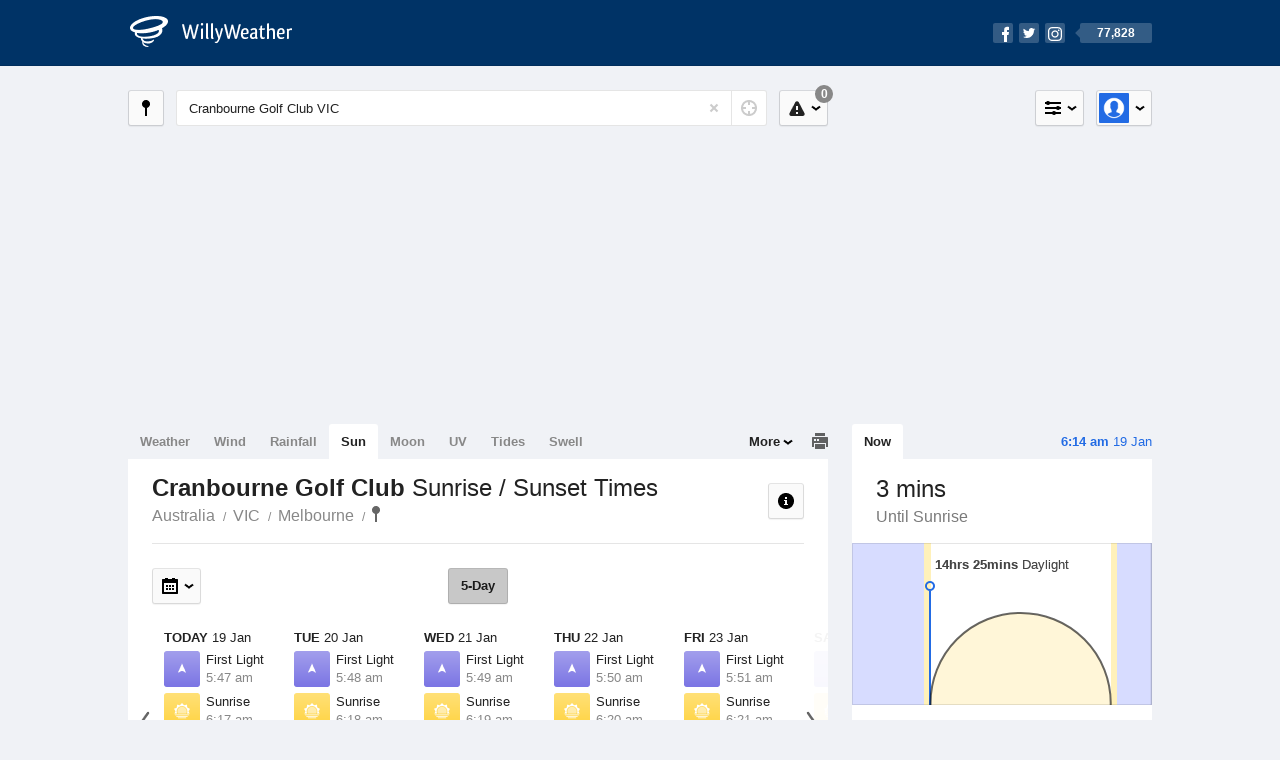

--- FILE ---
content_type: text/html; charset=UTF-8
request_url: https://sunrisesunset.willyweather.com.au/vic/melbourne/cranbourne-golf-club.html
body_size: 6374
content:
<!doctype html><html lang="en"><head><meta charset="utf-8"><meta name="apple-itunes-app" content="app-id=592978502, app-argument=https://itunes.apple.com/au/app/weather-by-willyweather/id592978502?mt=8&amp;uo=4&amp;at=11lMKC%22"><meta property="og:url" content="https://sunrisesunset.willyweather.com.au/vic/melbourne/cranbourne-golf-club.html"><link rel="canonical" href="https://sunrisesunset.willyweather.com.au/vic/melbourne/cranbourne-golf-club.html"/><meta name="description" content="Sunrise / Sunset times Cranbourne Golf Club. With first light and last light times, and a graphical view of local daylight hours"/><meta property="og:image" content="https://cdnres.willyweather.com.au/images/facebook.png"><meta property="og:image:secure_url" content="https://cdnres.willyweather.com.au/images/facebook.png"><link href="https://cdnres.willyweather.com.au/compiled/location.1.44.11.css" rel="stylesheet"><meta name="viewport" content="width=device-width,minimum-scale=1.0,maximum-scale=1.0"><link href="https://cdnres.willyweather.com.au/compiled/queries.1.44.11.css" rel="stylesheet"><link href="https://cdnres.willyweather.com.au/images/icons/apple-touch-icon-76.png" sizes="76x76" rel="apple-touch-icon-precomposed"><link href="https://cdnres.willyweather.com.au/images/icons/apple-touch-icon-120.png" sizes="120x120" rel="apple-touch-icon-precomposed"><link href="https://cdnres.willyweather.com.au/images/icons/apple-touch-icon-152.png" sizes="152x152" rel="apple-touch-icon-precomposed"><link href="https://cdnres.willyweather.com.au/images/icons/apple-touch-icon-180.png" sizes="180x180" rel="apple-touch-icon-precomposed"><link href="https://cdnres.willyweather.com.au/images/icons/favicon.ico" rel="icon"><script>
            ww = {data: {}};
            ww.isPrem = true ;
                            ww.weatherType = {code: 'sunrisesunset'};
                    </script><script>
    ww.utcTimestamp = 1768763661000;
    ww.pageType = 'location';
    ww.cdn1Url = 'https://cdnres.willyweather.com.au';
    ww.location = {"id":39027,"name":"Cranbourne Golf Club","postcode":"","lat":-38.0698,"lng":145.2816,"state":"VIC","region":"Melbourne","typeId":20,"timeZoneOffset":39600};
    ww.data.weatherTargeting = {"obsWind":9,"obsTemp":15,"rainLstHr":0,"rainToday":0,"precisNextHr":"fine","swellMorn1":null,"swellAftr1":null,"swellMorn2":null,"swellAftr2":null,"windMorn1":10,"windAftr1":22,"windMorn2":6,"windAftr2":16,"precis1":"mostly-fine","precis2":"mostly-fine","minTemp1":14,"maxTemp1":29,"minTemp2":14,"maxTemp2":30,"maxUv1":11,"maxUv2":11}</script><script>
            var gaDim = {pageType: ww.pageType};
            if (ww.weatherType) gaDim.weatherType = ww.weatherType.code;
            if (ww.location) {
                if (ww.location.state) gaDim.state = ww.location.state;
                if (ww.location.region) gaDim.region = ww.location.region;
                if (ww.location.name) {
                    gaDim.name = ww.location.name;
                    gaDim.postcode = ww.location.postcode;
                    gaDim.locationType = ww.location.typeId.toString();
                }
            }

            dataLayer = [gaDim];
        </script><title>Cranbourne Golf Club Sunrise / Sunset Times, VIC  - WillyWeather</title></head><body class="sunrisesunset-view location-view minimal" data-locale="en_AU"><script>(function(w,d,s,l,i){w[l]=w[l]||[];w[l].push({'gtm.start':
                new Date().getTime(),event:'gtm.js'});var f=d.getElementsByTagName(s)[0],
                j=d.createElement(s),dl=l!='dataLayer'?'&l='+l:'';j.async=true;j.src=
                '//www.googletagmanager.com/gtm.js?id='+i+dl;f.parentNode.insertBefore(j,f);
            })(window,document,'script','dataLayer','GTM-54MN4R');
        </script><header class="super-header"><section class="hero-bar"><a href="/" class="logo" aria-label="WillyWeather Logo"><i class="icon"></i><span>WillyWeather</span></a><nav class="fly-out social"><a data-hint="Follow Us"><span class="count">77,828</span><i class="facebook"></i><i class="twitter"></i><i class="instagram"></i></a><div class="fly-out-contents"></div></nav></section></header><section class="wrapper"><div class="global-tools"><nav class="fly-out measurements"><a class="cycle button" data-hint="Cycle Units" >&nbsp;&nbsp;</a><a class="button" data-hint="Unit Settings"><i class="icon"></i></a><div class="fly-out-contents"><header><h2>Unit Settings</h2><h3>Measurement preferences are saved</h3></header><ul><li><select name="t" data-weathertype="weather" data-labels="&deg;C,&deg;F"><option selected value="c">Celsius</option><option value="f">Fahrenheit</option></select><label>Temperature</label></li><li><select name="rpm" data-weathertype="rainfall" data-labels="mm,in,pts"><option selected value="mm">mm</option><option value="in">inches</option><option value="pts">points</option></select><label>Rainfall</label></li><li><select name="sh" data-weathertype="swell" data-labels="m,ft"><option selected value="m">metres</option><option value="ft">feet</option></select><label>Swell Height</label></li><li><select name="th" data-weathertype="tides" data-labels="m,ft"><option selected value="m">metres</option><option value="ft">feet</option></select><label>Tide Height</label></li><li><select name="ws" data-weathertype="wind" data-labels="km/h,mph,m/s,knots"><option selected value="km/h">km/h</option><option value="mph">mph</option><option value="m/s">m/s</option><option value="knots">knots</option></select><label>Wind Speed</label></li><li><select name="d"><option selected value="km">kilometres</option><option value="miles">miles</option></select><label>Distance</label></li><li><select name="p"><option value="hpa">hPa</option><option value="mmhg">mmHg</option><option value="inhg">inHg</option><option value="psi">psi</option><option value="millibars">millibars</option></select><label>Pressure</label></li><li><select name="rh" data-labels="m,ft"><option selected value="m">metres</option><option value="ft">feet</option></select><label>River Height</label></li></ul></div></nav><nav class="fly-out account"><a class="button" data-hint="Account"><img src="https://cdnres.willyweather.com.au/images/gravatar.png" width="30" height="30" alt="Profile Picture"></a><div class="fly-out-contents"></div></nav></div><section class="location-bar"><a class="button close-locations" data-hint="View Locations Map" data-closest-station-modal-trigger data-closest-point-modal-mode="locations"><i class="icon"></i></a><form method="get" action="/search/search.html" class="search empty" autocomplete="off"><input type="search" name="query" placeholder="Enter Location or Postcode" value="Cranbourne Golf Club VIC" aria-label="Enter Location or Postcode"><a class="current-location" data-hint="Use Current Location"><span class="icon"></span></a><i class="activity-indicator"></i><button type="reset" aria-label="Reset"></button><div class="fly-out-contents results"></div></form><nav class="fly-out warnings"><a data-hint="Warnings" class="button"><i class="icon"><b class="badge">0</b></i></a><div class="fly-out-contents"></div><script>
        ww.data.warningsSummary = {areaType: 'location', id: 39027};
    </script></nav></section><figure class="ad ad-billboard" data-ad-type="billboard"></figure><section class="content"><aside class="secondary-focus"><time class="location-time"><strong class="time"></strong>&nbsp;<span class="date"></span></time><nav class="tabs"><section><a class="current"  data-target="sun-arc">Now</a></section></nav><section class="block sun-arc"><header><h1 data-days=" days" data-day=" day" data-hrs=" hours" data-hr=" hour" data-mins=" mins" data-min=" min"></h1><h2 data-first="Until First Light" data-rise="Until Sunrise" data-set="Until Sunset" data-last="Last Light"></h2></header><figure><span class="daylight-hours"><strong data-days=" days" data-day=" day" data-hrs="hrs" data-hr="hr" data-mins="mins" data-min="min"></strong> Daylight
        </span></figure><ul class="icon-list static stacked"><li class="sunrise"><i class="icon"></i><h3>Sunrise</h3><span></span></li><li class="sunset"><i class="icon"></i><h3>Sunset</h3><span></span></li></ul><script>
        ww.data.graph = {"forecastGraphs":{"sunrisesunset":{"dataConfig":{"series":{"config":{"id":"sunrisesunset","lineFill":true,"lineRenderer":"StraightLineRenderer","showPoints":false,"pointRenderer":"SunriseSunsetPointRenderer","pointFormatter":"SunriseSunsetPointFormatter"},"yAxisDataMin":null,"yAxisDataMax":null,"yAxisMin":null,"yAxisMax":null,"groups":[{"dateTime":1768780800,"points":[{"x":1768801622,"description":"First Light","type":"first-light"},{"x":1768803422,"description":"Sunrise","type":"sunrise"},{"x":1768855313,"description":"Sunset","type":"sunset"},{"x":1768857113,"description":"Last Light","type":"last-light"}]},{"dateTime":1768867200,"points":[{"x":1768888093,"description":"First Light","type":"first-light"},{"x":1768889888,"description":"Sunrise","type":"sunrise"},{"x":1768941683,"description":"Sunset","type":"sunset"},{"x":1768943478,"description":"Last Light","type":"last-light"}]},{"dateTime":1768953600,"points":[{"x":1768974565,"description":"First Light","type":"first-light"},{"x":1768976355,"description":"Sunrise","type":"sunrise"},{"x":1769028051,"description":"Sunset","type":"sunset"},{"x":1769029841,"description":"Last Light","type":"last-light"}]},{"dateTime":1769040000,"points":[{"x":1769061038,"description":"First Light","type":"first-light"},{"x":1769062822,"description":"Sunrise","type":"sunrise"},{"x":1769114417,"description":"Sunset","type":"sunset"},{"x":1769116201,"description":"Last Light","type":"last-light"}]},{"dateTime":1769126400,"points":[{"x":1769147510,"description":"First Light","type":"first-light"},{"x":1769149290,"description":"Sunrise","type":"sunrise"},{"x":1769200781,"description":"Sunset","type":"sunset"},{"x":1769202560,"description":"Last Light","type":"last-light"}]},{"dateTime":1769212800,"points":[{"x":1769233984,"description":"First Light","type":"first-light"},{"x":1769235758,"description":"Sunrise","type":"sunrise"},{"x":1769287143,"description":"Sunset","type":"sunset"},{"x":1769288917,"description":"Last Light","type":"last-light"}]},{"dateTime":1769299200,"points":[{"x":1769320457,"description":"First Light","type":"first-light"},{"x":1769322226,"description":"Sunrise","type":"sunrise"},{"x":1769373503,"description":"Sunset","type":"sunset"},{"x":1769375272,"description":"Last Light","type":"last-light"}]}],"controlPoints":{"pre":null,"post":null},"controlPoint":null},"xAxisMin":1768780800,"xAxisMax":1769385599},"carousel":{"size":1095,"start":384}}},"location":{"id":39027,"name":"Cranbourne Golf Club","displayName":"Cranbourne Golf Club","region":"Melbourne","state":"VIC","postcode":"","timeZone":"Australia\/Melbourne","timeZoneOffset":39600,"lat":-38.0698,"lng":145.2816,"typeId":20,"distance":null,"dataMappings":{"regionPrecis":"region_precis-bom-town-daily-vic_me001","marineRegionPrecis":null,"fireRegionPrecis":"fire_region_precis-bom-town-daily-vic_fw007","mapOverlays":{"1":{"id":2,"name":"Melbourne"},"5":{"id":2,"name":"Melbourne"},"3":{"id":0,"name":"National"},"4":{"id":78,"name":"National"},"100":{"id":80,"name":"National"}},"cameras":null,"statistics":{"temperature":{"id":440,"distance":19},"rainfall":{"id":440,"distance":19},"wind":{"id":448,"distance":16}}}}};
    </script></section><figure class="ad block ad-mrec ad-mrec1" data-ad-type="mrec1"><a class="cta nudge" href="https://www.willyweather.com.au/account/register.html">Get WillyWeather+ to remove ads</a></figure><section class="block news"><header><a class="cta" href="//www.willyweather.com.au/news.html">All News</a><h2>Australia Weather News</h2></header><ul><li><a href="//www.willyweather.com.au/news/212383/flash+flooding%2c+heavy+rainfall+and+gusty+weather+keeps+ses+busy+on+nsw+coast.html"><time>        20h ago</time>
                                        Flash flooding, heavy rainfall and gusty weather keeps SES busy on NSW coast
                                                                                    <p>The State Emergency Service responds to more than 2,300 incidents and 25 flood rescues, most of which involve people driving through floodwaters.</p></a></li><li><a href="//www.willyweather.com.au/news/212384/woman+dies+after+tree+falls+on+her+car+south+of+wollongong+as+winds+and+rain+lash+nsw+coast.html"><time>        1d ago</time>
                                        Woman dies after tree falls on her car south of Wollongong as winds and rain lash NSW coast
                                                                            </a></li><li><a href="//www.willyweather.com.au/news/212385/flood+recovery+continues+for+great+ocean+road+communities+following+historic+deluge.html"><time>        1d ago</time>
                                        Flood recovery continues for Great Ocean Road communities following historic deluge
                                                                            </a></li></ul></section><section class="block trends" data-expanding-module="trends"><header><h2>Trending Locations</h2></header><ul><li><a href="https://sunrisesunset.willyweather.com.au/vic/melbourne/melbourne.html">
                                        Melbourne, VIC 3000                </a></li><li><a href="https://sunrisesunset.willyweather.com.au/wa/perth/perth.html">
                                        Perth, WA 6000                </a></li><li><a href="https://sunrisesunset.willyweather.com.au/qld/brisbane/brisbane.html">
                                        Brisbane, QLD 4000                </a></li></ul></section></aside><main class="primary-focus"><nav class="tabs"><section class="primary-tabs"><a href="//www.willyweather.com.au/vic/melbourne/cranbourne-golf-club.html">Weather</a><a href="//wind.willyweather.com.au/vic/melbourne/cranbourne-golf-club.html">Wind</a><a href="//rainfall.willyweather.com.au/vic/melbourne/cranbourne-golf-club.html">Rainfall</a><a href="//sunrisesunset.willyweather.com.au/vic/melbourne/cranbourne-golf-club.html">Sun</a><a href="//moonphases.willyweather.com.au/vic/melbourne/cranbourne-golf-club.html">Moon</a><a href="//uv.willyweather.com.au/vic/melbourne/cranbourne-golf-club.html">UV</a><a href="//tides.willyweather.com.au/vic/melbourne/cranbourne-golf-club.html">Tides</a><a href="//swell.willyweather.com.au/vic/melbourne/cranbourne-golf-club.html">Swell</a></section><a class="print-tool" data-hint="Printable Overview" data-modal="overview"></a><section class="more-tabs fly-out"><a>More</a><div class="fly-out-contents"><ul><li class="hidden" data-hidden="1"><a href="//www.willyweather.com.au/vic/melbourne/cranbourne-golf-club.html">Weather</a></li><li class="hidden" data-hidden="1"><a href="//wind.willyweather.com.au/vic/melbourne/cranbourne-golf-club.html">Wind</a></li><li class="hidden" data-hidden="1"><a href="//rainfall.willyweather.com.au/vic/melbourne/cranbourne-golf-club.html">Rainfall</a></li><li class="hidden" data-hidden="1"><a href="//sunrisesunset.willyweather.com.au/vic/melbourne/cranbourne-golf-club.html">Sun</a></li><li class="hidden" data-hidden="1"><a href="//moonphases.willyweather.com.au/vic/melbourne/cranbourne-golf-club.html">Moon</a></li><li class="hidden" data-hidden="1"><a href="//uv.willyweather.com.au/vic/melbourne/cranbourne-golf-club.html">UV</a></li><li class="hidden" data-hidden="1"><a href="//tides.willyweather.com.au/vic/melbourne/cranbourne-golf-club.html">Tides</a></li><li class="hidden" data-hidden="1"><a href="//swell.willyweather.com.au/vic/melbourne/cranbourne-golf-club.html">Swell</a></li><li><a href="//www.willyweather.com.au/cameras.html" data-link="cameras" >Cameras</a></li><li><a href="//www.willyweather.com.au/climate/weather-stations.html" data-link="weather-stations">Weather Stations</a></li><li><a href="//www.willyweather.com.au/news.html">Weather News</a></li><li><a href="//www.willyweather.com.au/warnings.html">Warnings</a></li><li><a href="//www.willyweather.com.au/maps.html" data-link="maps">Maps</a></li><li><a href="//www.willyweather.com.au/graphs.html" data-link="graphs">Graphs</a></li></ul></div></section></nav><article class="view"><header class="view-header"><nav class="tools stacked-buttons"><a class="button help-info" data-hint="Help and Info"><i class="icon"></i></a></nav><h1>Cranbourne Golf Club        <em> Sunrise / Sunset Times</em></h1><ul class="breadcrumbs"><li><a href="/">Australia</a></li><li><a href="/vic.html">VIC</a></li><li><a href="/vic/melbourne.html">Melbourne</a></li><li class="final-point"><a href="/vic/melbourne/cranbourne-golf-club.html">Cranbourne Golf Club</a></li></ul></header><nav class="sub-tabs"><a class="button current">5-Day</a></nav><div class="extra-tools"><section><nav class="fly-out jump-to-date hidden"><a class="button" data-hint="Jump to Date"><i class="icon"></i></a><div class="fly-out-contents"><form action=""><fieldset><label for="jump-to-date-input">
                            Jump to Date
                        </label><input id="jump-to-date-input" type="date"><button class="confirm-btn button">
                            Confirm
                        </button></fieldset></form></div></nav></section><section><a data-hint="Go to Current Time" class="button current-time hidden"><i class="icon"></i></a></section></div><section class="forecast"><div class="scroll-view back forward"><ul><li class="day"><time datetime="2026-01-19"><strong>Today</strong> 19 Jan</time><ul class="icon-list static"><li class="first-light"><i class="icon"></i><h3>First Light</h3><span>5:47 am</span></li><li class="sunrise"><i class="icon"></i><h3>Sunrise</h3><span>6:17 am</span></li><li class="sunset"><i class="icon"></i><h3>Sunset</h3><span>8:41 pm</span></li><li class="last-light"><i class="icon"></i><h3>Last Light</h3><span>9:11 pm</span></li></ul></li><li class="day"><time datetime="2026-01-20"><strong>Tue</strong> 20 Jan</time><ul class="icon-list static"><li class="first-light"><i class="icon"></i><h3>First Light</h3><span>5:48 am</span></li><li class="sunrise"><i class="icon"></i><h3>Sunrise</h3><span>6:18 am</span></li><li class="sunset"><i class="icon"></i><h3>Sunset</h3><span>8:41 pm</span></li><li class="last-light"><i class="icon"></i><h3>Last Light</h3><span>9:11 pm</span></li></ul></li><li class="day"><time datetime="2026-01-21"><strong>Wed</strong> 21 Jan</time><ul class="icon-list static"><li class="first-light"><i class="icon"></i><h3>First Light</h3><span>5:49 am</span></li><li class="sunrise"><i class="icon"></i><h3>Sunrise</h3><span>6:19 am</span></li><li class="sunset"><i class="icon"></i><h3>Sunset</h3><span>8:40 pm</span></li><li class="last-light"><i class="icon"></i><h3>Last Light</h3><span>9:10 pm</span></li></ul></li><li class="day"><time datetime="2026-01-22"><strong>Thu</strong> 22 Jan</time><ul class="icon-list static"><li class="first-light"><i class="icon"></i><h3>First Light</h3><span>5:50 am</span></li><li class="sunrise"><i class="icon"></i><h3>Sunrise</h3><span>6:20 am</span></li><li class="sunset"><i class="icon"></i><h3>Sunset</h3><span>8:40 pm</span></li><li class="last-light"><i class="icon"></i><h3>Last Light</h3><span>9:10 pm</span></li></ul></li><li class="day"><time datetime="2026-01-23"><strong>Fri</strong> 23 Jan</time><ul class="icon-list static"><li class="first-light"><i class="icon"></i><h3>First Light</h3><span>5:51 am</span></li><li class="sunrise"><i class="icon"></i><h3>Sunrise</h3><span>6:21 am</span></li><li class="sunset"><i class="icon"></i><h3>Sunset</h3><span>8:39 pm</span></li><li class="last-light"><i class="icon"></i><h3>Last Light</h3><span>9:09 pm</span></li></ul></li><li class="day"><time datetime="2026-01-24"><strong>Sat</strong> 24 Jan</time><ul class="icon-list static"><li class="first-light"><i class="icon"></i><h3>First Light</h3><span>5:53 am</span></li><li class="sunrise"><i class="icon"></i><h3>Sunrise</h3><span>6:22 am</span></li><li class="sunset"><i class="icon"></i><h3>Sunset</h3><span>8:39 pm</span></li><li class="last-light"><i class="icon"></i><h3>Last Light</h3><span>9:08 pm</span></li></ul></li><li class="day"><time datetime="2026-01-25"><strong>Sun</strong> 25 Jan</time><ul class="icon-list static"><li class="first-light"><i class="icon"></i><h3>First Light</h3><span>5:54 am</span></li><li class="sunrise"><i class="icon"></i><h3>Sunrise</h3><span>6:23 am</span></li><li class="sunset"><i class="icon"></i><h3>Sunset</h3><span>8:38 pm</span></li><li class="last-light"><i class="icon"></i><h3>Last Light</h3><span>9:07 pm</span></li></ul></li></ul><nav class="flippers ghosted"><a class="back"></a><a class="forward"></a></nav></div><script>
        ww.data.sunForecast = {location: ww.location, carousel: {"size":1095,"start":384}, startDate: '2026-01-19'}
    </script></section><small class="update-stamp"><strong>Cranbourne Golf Club</strong> Sun forecast calculated mathematically.</time></small><section class="stats-summary block"><h2><strong>Cranbourne Golf Club</strong> Sun Times Statistics</h2><div class="graph-thumb"><h3>Daylight Hours</h3><figure class="graph-sun-times"></figure></div><div class="graph-thumb"><h3>Solar Events</h3><nav class="sub-tabs full"><a class="button current" data-target="equinox">Equinox</a><a class="button" data-target="solstice">Solstice</a><a class="button" data-target="eclipses">Eclipses</a></nav><ul class="icon-list static"><li class="autumnal-equinox equinox"><span><i class="icon"></i><h3>Autumnal Equinox <em>Day/Night Nearly Equal</em></h3><span>21 March, 2026</span></span></li><li class="spring-equinox equinox"><span><i class="icon"></i><h3>Spring Equinox <em>Day/Night Nearly Equal</em></h3><span>23 September, 2026</span></span></li><li class="winter-solstice solstice hidden"><span><i class="icon"></i><h3>Winter Solstice <em>Shortest Day</em></h3><span>21 June, 2026</span></span></li><li class="summer-solstice solstice hidden"><span><i class="icon"></i><h3>Summer Solstice <em>Longest Day</em></h3><span>22 December, 2026</span></span></li><li class="partial-eclipse eclipses hidden"><span><i class="icon"></i><h3>Next Partial Solar Eclipse</h3><span>22 July, 2028 12:27-1:31 pm</span></span></li><li class="total-eclipse eclipses hidden"><span><i class="icon"></i><h3>Next Total Solar Eclipse</h3><span>-</span></span></li><li class="annular-eclipse eclipses hidden"><span><i class="icon"></i><h3>Next Annular Solar Eclipse <em>Ring of Fire</em></h3><span>-</span></span></li></ul></div><script>
        ww.data.climateGraph = {"series":[{"type":"columnrange","data":[{"x":0,"low":197,"high":1065,"lowTooltip":"Sunset 8:42pm","highTooltip":"Sunrise 6:14am"},{"x":1,"low":221,"high":1032,"lowTooltip":"Sunset 8:18pm","highTooltip":"Sunrise 6:47am"},{"x":2,"low":262,"high":1001,"lowTooltip":"Sunset 7:37pm","highTooltip":"Sunrise 7:18am"},{"x":3,"low":359,"high":1025,"lowTooltip":"Sunset 6:00pm","highTooltip":"Sunrise 6:54am"},{"x":4,"low":401,"high":1006,"lowTooltip":"Sunset 5:18pm","highTooltip":"Sunrise 7:13am"},{"x":5,"low":413,"high":987,"lowTooltip":"Sunset 5:06pm","highTooltip":"Sunrise 7:32am"},{"x":6,"low":400,"high":989,"lowTooltip":"Sunset 5:19pm","highTooltip":"Sunrise 7:30am"},{"x":7,"low":375,"high":1017,"lowTooltip":"Sunset 5:44pm","highTooltip":"Sunrise 7:02am"},{"x":8,"low":349,"high":1061,"lowTooltip":"Sunset 6:10pm","highTooltip":"Sunrise 6:18am"},{"x":9,"low":267,"high":1052,"lowTooltip":"Sunset 7:32pm","highTooltip":"Sunrise 6:27am"},{"x":10,"low":230,"high":1080,"lowTooltip":"Sunset 8:09pm","highTooltip":"Sunrise 5:59am"},{"x":11,"low":202,"high":1087,"lowTooltip":"Sunset 8:37pm","highTooltip":"Sunrise 5:52am"}]}],"min":0,"max":1440,"currentMonth":1};
    </script></section><figure class="ad block ad-mrec ad-mrec3" data-ad-type="mrec3"><a class="cta nudge" href="https://www.willyweather.com.au/account/register.html">Get WillyWeather+ to remove ads</a></figure></article></main></section><footer class="super-footer"><section><h6>Data Sources</h6><ul><li><small>Weather information based on data supplied by the <em>Bureau of Meteorology</em> and <a href="https://www.willyweather.com.au/terms.html#data-disclaimer" class="cta">other sources</a></small></li><li><small>&copy; 2026 WillyWeather</small></li></ul></section><section><h6>Apps</h6><ul><li class="iphone-app"><a href="https://www.willyweather.com.au/info/ios.html">iPhone App</a></li><li class="android-app"><a href="https://www.willyweather.com.au/info/android.html">Android App</a></li></ul></section><section><h6>Products</h6><ul><li><a href="https://www.willyweather.com.au/account/register.html">Accounts</a></li><li><a href="https://www.willyweather.com.au/widget/create.html">Website Widgets</a></li><li><a href="https://www.willyweather.com.au/info/widget/warning.html">Website Warnings</a></li><li><a href="https://www.willyweather.com.au/advertising.html">Advertising</a></li><li><a href="https://www.willyweather.com.au/info/api.html">Public API</a></li></ul></section><section><h6>WillyWeather <em>1.44.11</em></h6><ul><li class="important"><a href="https://www.willyweather.com.au/terms.html">Terms and Conditions</a></li><li class="important"><a data-site-view="" data-desktop="Desktop Site" data-mobile="Mobile Site"></a></li></ul></section><section class="contact"><h6>Contact</h6><ul><li><a href="https://www.facebook.com/willyweather">Facebook</a></li><li><a href="https://twitter.com/WillyWeather">Twitter</a></li><li class="important"><a class="contact-us">Contact Us</a></li></ul></section></footer></section><figure class='custom-master hidden'></figure><script>
            function loadScripts() {
                var element = document.createElement('script');
                element.src = 'https://cdnres.willyweather.com.au/compiled/location.1.44.11.js';
                document.body.appendChild(element);
            }
            if (window.addEventListener)
                window.addEventListener('load', loadScripts, false);
            else if (window.attachEvent)
                window.attachEvent('onload', loadScripts);
            else
                window.onload = loadScripts;
        </script><script type="text/javascript" src="https://cdnres.willyweather.com.au/ads.js?" async></script><script defer data-domain="willyweather.com.au" src="https://plausible.io/js/script.js"></script></body></html>

--- FILE ---
content_type: text/html; charset=utf-8
request_url: https://www.google.com/recaptcha/api2/aframe
body_size: 265
content:
<!DOCTYPE HTML><html><head><meta http-equiv="content-type" content="text/html; charset=UTF-8"></head><body><script nonce="And7da0wN9_ezAZ6a7B3jA">/** Anti-fraud and anti-abuse applications only. See google.com/recaptcha */ try{var clients={'sodar':'https://pagead2.googlesyndication.com/pagead/sodar?'};window.addEventListener("message",function(a){try{if(a.source===window.parent){var b=JSON.parse(a.data);var c=clients[b['id']];if(c){var d=document.createElement('img');d.src=c+b['params']+'&rc='+(localStorage.getItem("rc::a")?sessionStorage.getItem("rc::b"):"");window.document.body.appendChild(d);sessionStorage.setItem("rc::e",parseInt(sessionStorage.getItem("rc::e")||0)+1);localStorage.setItem("rc::h",'1768763669092');}}}catch(b){}});window.parent.postMessage("_grecaptcha_ready", "*");}catch(b){}</script></body></html>

--- FILE ---
content_type: text/plain
request_url: https://rtb.openx.net/openrtbb/prebidjs
body_size: -89
content:
{"id":"b315b3de-fb50-42c4-a903-af4364661aff","nbr":0}